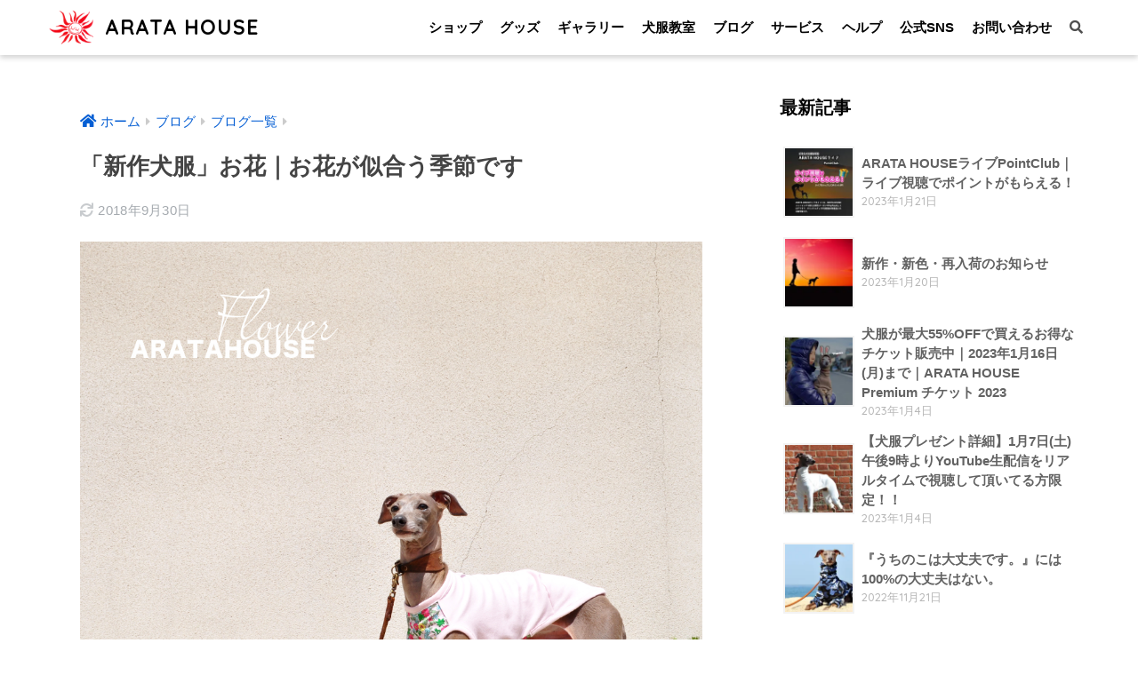

--- FILE ---
content_type: text/html; charset=UTF-8
request_url: https://aratahouse.com/18007/dog-clothes-flowers.html
body_size: 54330
content:
<!doctype html><html lang="ja"><head><meta charset="utf-8"><meta http-equiv="X-UA-Compatible" content="IE=edge"><meta name="HandheldFriendly" content="True"><meta name="MobileOptimized" content="320"><meta name="viewport" content="width=device-width, initial-scale=1, viewport-fit=cover"/><meta name="msapplication-TileColor" content="#065fd4"><meta name="theme-color" content="#065fd4"><link rel="pingback" href="https://aratahouse.com/wp/xmlrpc.php"><link media="all" href="https://aratahouse.com/wp/wp-content/cache/autoptimize/css/autoptimize_bc1d3d20b3e7b96633617f6319dfa4a3.css" rel="stylesheet"><title>「新作犬服」お花｜お花が似合う季節です | ARATA HOUSE</title><meta name='robots' content='max-image-preview:large' /><link rel='dns-prefetch' href='//ajax.googleapis.com' /><link rel='dns-prefetch' href='//fonts.googleapis.com' /><link rel='dns-prefetch' href='//use.fontawesome.com' /><link rel='dns-prefetch' href='//s.w.org' /><link rel='dns-prefetch' href='//v0.wordpress.com' /><link rel='dns-prefetch' href='//jetpack.wordpress.com' /><link rel='dns-prefetch' href='//s0.wp.com' /><link rel='dns-prefetch' href='//public-api.wordpress.com' /><link rel='dns-prefetch' href='//0.gravatar.com' /><link rel='dns-prefetch' href='//1.gravatar.com' /><link rel='dns-prefetch' href='//2.gravatar.com' /><link rel='dns-prefetch' href='//i0.wp.com' /><link rel='dns-prefetch' href='//c0.wp.com' /><link rel="alternate" type="application/rss+xml" title="ARATA HOUSE &raquo; フィード" href="https://aratahouse.com/feed" /><link rel="alternate" type="application/rss+xml" title="ARATA HOUSE &raquo; コメントフィード" href="https://aratahouse.com/comments/feed" /> <script type="text/javascript">window._wpemojiSettings = {"baseUrl":"https:\/\/s.w.org\/images\/core\/emoji\/13.1.0\/72x72\/","ext":".png","svgUrl":"https:\/\/s.w.org\/images\/core\/emoji\/13.1.0\/svg\/","svgExt":".svg","source":{"concatemoji":"https:\/\/aratahouse.com\/wp\/wp-includes\/js\/wp-emoji-release.min.js?ver=5.9.12"}};
/*! This file is auto-generated */
!function(e,a,t){var n,r,o,i=a.createElement("canvas"),p=i.getContext&&i.getContext("2d");function s(e,t){var a=String.fromCharCode;p.clearRect(0,0,i.width,i.height),p.fillText(a.apply(this,e),0,0);e=i.toDataURL();return p.clearRect(0,0,i.width,i.height),p.fillText(a.apply(this,t),0,0),e===i.toDataURL()}function c(e){var t=a.createElement("script");t.src=e,t.defer=t.type="text/javascript",a.getElementsByTagName("head")[0].appendChild(t)}for(o=Array("flag","emoji"),t.supports={everything:!0,everythingExceptFlag:!0},r=0;r<o.length;r++)t.supports[o[r]]=function(e){if(!p||!p.fillText)return!1;switch(p.textBaseline="top",p.font="600 32px Arial",e){case"flag":return s([127987,65039,8205,9895,65039],[127987,65039,8203,9895,65039])?!1:!s([55356,56826,55356,56819],[55356,56826,8203,55356,56819])&&!s([55356,57332,56128,56423,56128,56418,56128,56421,56128,56430,56128,56423,56128,56447],[55356,57332,8203,56128,56423,8203,56128,56418,8203,56128,56421,8203,56128,56430,8203,56128,56423,8203,56128,56447]);case"emoji":return!s([10084,65039,8205,55357,56613],[10084,65039,8203,55357,56613])}return!1}(o[r]),t.supports.everything=t.supports.everything&&t.supports[o[r]],"flag"!==o[r]&&(t.supports.everythingExceptFlag=t.supports.everythingExceptFlag&&t.supports[o[r]]);t.supports.everythingExceptFlag=t.supports.everythingExceptFlag&&!t.supports.flag,t.DOMReady=!1,t.readyCallback=function(){t.DOMReady=!0},t.supports.everything||(n=function(){t.readyCallback()},a.addEventListener?(a.addEventListener("DOMContentLoaded",n,!1),e.addEventListener("load",n,!1)):(e.attachEvent("onload",n),a.attachEvent("onreadystatechange",function(){"complete"===a.readyState&&t.readyCallback()})),(n=t.source||{}).concatemoji?c(n.concatemoji):n.wpemoji&&n.twemoji&&(c(n.twemoji),c(n.wpemoji)))}(window,document,window._wpemojiSettings);</script> <link rel='stylesheet' id='sng-googlefonts-css'  href='https://fonts.googleapis.com/css?family=Quicksand%3A500%2C700&#038;display=swap' type='text/css' media='all' /><link rel='stylesheet' id='sng-fontawesome-css'  href='https://use.fontawesome.com/releases/v5.11.2/css/all.css' type='text/css' media='all' /><link rel='stylesheet' id='pz-linkcard-css-css'  href='//aratahouse.com/wp/wp-content/uploads/pz-linkcard/style/style.min.css' type='text/css' media='all' /><link rel='stylesheet' id='dashicons-css'  href='https://aratahouse.com/wp/wp-includes/css/dashicons.min.css?ver=5.9.12' type='text/css' media='all' /> <script type='text/javascript' src='https://ajax.googleapis.com/ajax/libs/jquery/3.5.1/jquery.min.js' id='jquery-js'></script> <link rel="https://api.w.org/" href="https://aratahouse.com/wp-json/" /><link rel="alternate" type="application/json" href="https://aratahouse.com/wp-json/wp/v2/posts/18007" /><link rel="EditURI" type="application/rsd+xml" title="RSD" href="https://aratahouse.com/wp/xmlrpc.php?rsd" /><link rel="canonical" href="https://aratahouse.com/18007/dog-clothes-flowers.html" /><link rel='shortlink' href='https://wp.me/p43syq-4Gr' /><link rel="alternate" type="application/json+oembed" href="https://aratahouse.com/wp-json/oembed/1.0/embed?url=https%3A%2F%2Faratahouse.com%2F18007%2Fdog-clothes-flowers.html" /><link rel="alternate" type="text/xml+oembed" href="https://aratahouse.com/wp-json/oembed/1.0/embed?url=https%3A%2F%2Faratahouse.com%2F18007%2Fdog-clothes-flowers.html&#038;format=xml" /><meta property="og:title" content="「新作犬服」お花｜お花が似合う季節です" /><meta property="og:description" content="&nbsp; &nbsp; &nbsp; Ｔシャツ感覚で気楽に着れるお洋服です。我が家ではBuono!とお出かけをする時は、急な気候の変化や、体調の変化に備えて2着以上のお洋服を持っていくようにしています。暖かくなったと ... " /><meta property="og:type" content="article" /><meta property="og:url" content="https://aratahouse.com/18007/dog-clothes-flowers.html" /><meta property="og:image" content="https://i0.wp.com/aratahouse.com/wp/wp-content/uploads/2018/04/ah0166-m2.jpg?fit=1000%2C1000&#038;ssl=1" /><meta name="thumbnail" content="https://i0.wp.com/aratahouse.com/wp/wp-content/uploads/2018/04/ah0166-m2.jpg?fit=1000%2C1000&#038;ssl=1" /><meta property="og:site_name" content="ARATA HOUSE" /><meta name="twitter:card" content="summary_large_image" />  <script data-ad-client="ca-pub-5333736302810085" async src="https://pagead2.googlesyndication.com/pagead/js/adsbygoogle.js"></script> <script async src="https://www.googletagmanager.com/gtag/js?id=UA-45567407-1"></script> <script>window.dataLayer = window.dataLayer || [];
  function gtag(){dataLayer.push(arguments);}
  gtag('js', new Date());
  gtag('config', 'UA-45567407-1');</script> <script>document.documentElement.classList.add(
					'jetpack-lazy-images-js-enabled'
				);</script> <link rel="icon" href="https://i0.wp.com/aratahouse.com/wp/wp-content/uploads/2018/10/cropped-dc041afbf7abde49839cc23713368a98-1.png?fit=32%2C32&#038;ssl=1" sizes="32x32" /><link rel="icon" href="https://i0.wp.com/aratahouse.com/wp/wp-content/uploads/2018/10/cropped-dc041afbf7abde49839cc23713368a98-1.png?fit=192%2C192&#038;ssl=1" sizes="192x192" /><link rel="apple-touch-icon" href="https://i0.wp.com/aratahouse.com/wp/wp-content/uploads/2018/10/cropped-dc041afbf7abde49839cc23713368a98-1.png?fit=180%2C180&#038;ssl=1" /><meta name="msapplication-TileImage" content="https://i0.wp.com/aratahouse.com/wp/wp-content/uploads/2018/10/cropped-dc041afbf7abde49839cc23713368a98-1.png?fit=270%2C270&#038;ssl=1" /></head><body class="post-template-default single single-post postid-18007 single-format-standard custom-background fa5"> <svg xmlns="http://www.w3.org/2000/svg" viewBox="0 0 0 0" width="0" height="0" focusable="false" role="none" style="visibility: hidden; position: absolute; left: -9999px; overflow: hidden;" ><defs><filter id="wp-duotone-dark-grayscale"><feColorMatrix color-interpolation-filters="sRGB" type="matrix" values=" .299 .587 .114 0 0 .299 .587 .114 0 0 .299 .587 .114 0 0 .299 .587 .114 0 0 " /><feComponentTransfer color-interpolation-filters="sRGB" ><feFuncR type="table" tableValues="0 0.498039215686" /><feFuncG type="table" tableValues="0 0.498039215686" /><feFuncB type="table" tableValues="0 0.498039215686" /><feFuncA type="table" tableValues="1 1" /></feComponentTransfer><feComposite in2="SourceGraphic" operator="in" /></filter></defs></svg><svg xmlns="http://www.w3.org/2000/svg" viewBox="0 0 0 0" width="0" height="0" focusable="false" role="none" style="visibility: hidden; position: absolute; left: -9999px; overflow: hidden;" ><defs><filter id="wp-duotone-grayscale"><feColorMatrix color-interpolation-filters="sRGB" type="matrix" values=" .299 .587 .114 0 0 .299 .587 .114 0 0 .299 .587 .114 0 0 .299 .587 .114 0 0 " /><feComponentTransfer color-interpolation-filters="sRGB" ><feFuncR type="table" tableValues="0 1" /><feFuncG type="table" tableValues="0 1" /><feFuncB type="table" tableValues="0 1" /><feFuncA type="table" tableValues="1 1" /></feComponentTransfer><feComposite in2="SourceGraphic" operator="in" /></filter></defs></svg><svg xmlns="http://www.w3.org/2000/svg" viewBox="0 0 0 0" width="0" height="0" focusable="false" role="none" style="visibility: hidden; position: absolute; left: -9999px; overflow: hidden;" ><defs><filter id="wp-duotone-purple-yellow"><feColorMatrix color-interpolation-filters="sRGB" type="matrix" values=" .299 .587 .114 0 0 .299 .587 .114 0 0 .299 .587 .114 0 0 .299 .587 .114 0 0 " /><feComponentTransfer color-interpolation-filters="sRGB" ><feFuncR type="table" tableValues="0.549019607843 0.988235294118" /><feFuncG type="table" tableValues="0 1" /><feFuncB type="table" tableValues="0.717647058824 0.254901960784" /><feFuncA type="table" tableValues="1 1" /></feComponentTransfer><feComposite in2="SourceGraphic" operator="in" /></filter></defs></svg><svg xmlns="http://www.w3.org/2000/svg" viewBox="0 0 0 0" width="0" height="0" focusable="false" role="none" style="visibility: hidden; position: absolute; left: -9999px; overflow: hidden;" ><defs><filter id="wp-duotone-blue-red"><feColorMatrix color-interpolation-filters="sRGB" type="matrix" values=" .299 .587 .114 0 0 .299 .587 .114 0 0 .299 .587 .114 0 0 .299 .587 .114 0 0 " /><feComponentTransfer color-interpolation-filters="sRGB" ><feFuncR type="table" tableValues="0 1" /><feFuncG type="table" tableValues="0 0.278431372549" /><feFuncB type="table" tableValues="0.592156862745 0.278431372549" /><feFuncA type="table" tableValues="1 1" /></feComponentTransfer><feComposite in2="SourceGraphic" operator="in" /></filter></defs></svg><svg xmlns="http://www.w3.org/2000/svg" viewBox="0 0 0 0" width="0" height="0" focusable="false" role="none" style="visibility: hidden; position: absolute; left: -9999px; overflow: hidden;" ><defs><filter id="wp-duotone-midnight"><feColorMatrix color-interpolation-filters="sRGB" type="matrix" values=" .299 .587 .114 0 0 .299 .587 .114 0 0 .299 .587 .114 0 0 .299 .587 .114 0 0 " /><feComponentTransfer color-interpolation-filters="sRGB" ><feFuncR type="table" tableValues="0 0" /><feFuncG type="table" tableValues="0 0.647058823529" /><feFuncB type="table" tableValues="0 1" /><feFuncA type="table" tableValues="1 1" /></feComponentTransfer><feComposite in2="SourceGraphic" operator="in" /></filter></defs></svg><svg xmlns="http://www.w3.org/2000/svg" viewBox="0 0 0 0" width="0" height="0" focusable="false" role="none" style="visibility: hidden; position: absolute; left: -9999px; overflow: hidden;" ><defs><filter id="wp-duotone-magenta-yellow"><feColorMatrix color-interpolation-filters="sRGB" type="matrix" values=" .299 .587 .114 0 0 .299 .587 .114 0 0 .299 .587 .114 0 0 .299 .587 .114 0 0 " /><feComponentTransfer color-interpolation-filters="sRGB" ><feFuncR type="table" tableValues="0.780392156863 1" /><feFuncG type="table" tableValues="0 0.949019607843" /><feFuncB type="table" tableValues="0.352941176471 0.470588235294" /><feFuncA type="table" tableValues="1 1" /></feComponentTransfer><feComposite in2="SourceGraphic" operator="in" /></filter></defs></svg><svg xmlns="http://www.w3.org/2000/svg" viewBox="0 0 0 0" width="0" height="0" focusable="false" role="none" style="visibility: hidden; position: absolute; left: -9999px; overflow: hidden;" ><defs><filter id="wp-duotone-purple-green"><feColorMatrix color-interpolation-filters="sRGB" type="matrix" values=" .299 .587 .114 0 0 .299 .587 .114 0 0 .299 .587 .114 0 0 .299 .587 .114 0 0 " /><feComponentTransfer color-interpolation-filters="sRGB" ><feFuncR type="table" tableValues="0.650980392157 0.403921568627" /><feFuncG type="table" tableValues="0 1" /><feFuncB type="table" tableValues="0.447058823529 0.4" /><feFuncA type="table" tableValues="1 1" /></feComponentTransfer><feComposite in2="SourceGraphic" operator="in" /></filter></defs></svg><svg xmlns="http://www.w3.org/2000/svg" viewBox="0 0 0 0" width="0" height="0" focusable="false" role="none" style="visibility: hidden; position: absolute; left: -9999px; overflow: hidden;" ><defs><filter id="wp-duotone-blue-orange"><feColorMatrix color-interpolation-filters="sRGB" type="matrix" values=" .299 .587 .114 0 0 .299 .587 .114 0 0 .299 .587 .114 0 0 .299 .587 .114 0 0 " /><feComponentTransfer color-interpolation-filters="sRGB" ><feFuncR type="table" tableValues="0.0980392156863 1" /><feFuncG type="table" tableValues="0 0.662745098039" /><feFuncB type="table" tableValues="0.847058823529 0.419607843137" /><feFuncA type="table" tableValues="1 1" /></feComponentTransfer><feComposite in2="SourceGraphic" operator="in" /></filter></defs></svg> <script type="text/javascript" id="bbp-swap-no-js-body-class">document.body.className = document.body.className.replace( 'bbp-no-js', 'bbp-js' );</script> <div id="container"><header class="header"><div id="inner-header" class="wrap cf"><div id="logo" class="header-logo h1 dfont"> <a href="https://aratahouse.com" class="header-logo__link"> <img src="https://aratahouse.com/wp/wp-content/uploads/2018/10/dc041afbf7abde49839cc23713368a98.png" alt="ARATA HOUSE" width="512" height="512" class="header-logo__img"> ARATA HOUSE </a></div><div class="header-search"> <input type="checkbox" class="header-search__input" id="header-search-input" onclick="document.querySelector('.header-search__modal .searchform__input').focus()"> <label class="header-search__close" for="header-search-input"></label><div class="header-search__modal"><form role="search" method="get" class="searchform" action="https://aratahouse.com/"><div> <input type="search" class="searchform__input" name="s" value="" placeholder="検索" /> <button type="submit" class="searchform__submit" aria-label="検索"><i class="fas fa-search" aria-hidden="true"></i></button></div></form></div></div><nav class="desktop-nav clearfix"><ul id="menu-%e3%83%a1%e3%82%a4%e3%83%b3%e3%83%a1%e3%83%8b%e3%83%a5%e3%83%bc" class="menu"><li id="menu-item-19847" class="menu-item menu-item-type-custom menu-item-object-custom menu-item-19847"><a href="http://shopping.aratahouse.com/">ショップ</a></li><li id="menu-item-41145" class="menu-item menu-item-type-custom menu-item-object-custom menu-item-41145"><a target="_blank" rel="noopener" href="https://suzuri.jp/aratahouse">グッズ</a></li><li id="menu-item-32882" class="menu-item menu-item-type-post_type menu-item-object-page menu-item-32882"><a href="https://aratahouse.com/dog-gallery">ギャラリー</a></li><li id="menu-item-29736" class="menu-item menu-item-type-post_type menu-item-object-page menu-item-29736"><a href="https://aratahouse.com/dog-clothes-handmade-classroom-how-to-make-dog-clothes-aratahouse-sewing-machine">犬服教室</a></li><li id="menu-item-23354" class="menu-item menu-item-type-taxonomy menu-item-object-category current-post-ancestor menu-item-23354"><a href="https://aratahouse.com/category/blog">ブログ</a></li><li id="menu-item-23794" class="menu-item menu-item-type-post_type menu-item-object-page menu-item-23794"><a href="https://aratahouse.com/job-request">サービス</a></li><li id="menu-item-23248" class="menu-item menu-item-type-post_type menu-item-object-post menu-item-23248"><a href="https://aratahouse.com/5600/inufuku-guide.html">ヘルプ</a></li><li id="menu-item-40249" class="menu-item menu-item-type-post_type menu-item-object-page menu-item-40249"><a href="https://aratahouse.com/aratahouse-official-sns">公式SNS</a></li><li id="menu-item-34855" class="menu-item menu-item-type-post_type menu-item-object-post menu-item-34855"><a href="https://aratahouse.com/17198/contact-qa.html">お問い合わせ</a></li><li id="menu-item-23557" class="menu-item menu-item-type-custom menu-item-object-custom menu-item-23557"><a href="#sng_search"><label for="header-search-input"><i class="fa fa-search"></i></label></a></li></ul></nav></div></header><div id="content"><div id="inner-content" class="wrap cf"><main id="main" class="m-all t-2of3 d-5of7 cf"><article id="entry" class="cf post-18007 post type-post status-publish format-standard has-post-thumbnail category-blog-list tag-1128 tag-21 tag-24 tag-159 tag-208 tag-t tag-216 tag-409 tag-487 tag-562 tag-576 tag-581 tag-635 tag-640 tag-654 tag-667 tag-aratahouse tag-736 tag-dog-2 tag-871 tag-901 tag-974 tag-980 tag-1053 tag-1080 tag-1104 tag-1116 tag-1194 tag-1238 tag-1239 tag-1285 tag-1297 tag-1305"><header class="article-header entry-header"><nav id="breadcrumb" class="breadcrumb"><ul itemscope itemtype="http://schema.org/BreadcrumbList"><li itemprop="itemListElement" itemscope itemtype="http://schema.org/ListItem"><a href="https://aratahouse.com" itemprop="item"><span itemprop="name">ホーム</span></a><meta itemprop="position" content="1" /></li><li itemprop="itemListElement" itemscope itemtype="http://schema.org/ListItem"><a href="https://aratahouse.com/category/blog" itemprop="item"><span itemprop="name">ブログ</span></a><meta itemprop="position" content="2" /></li><li itemprop="itemListElement" itemscope itemtype="http://schema.org/ListItem"><a href="https://aratahouse.com/category/blog/blog-list" itemprop="item"><span itemprop="name">ブログ一覧</span></a><meta itemprop="position" content="3" /></li></ul></nav><h1 class="entry-title single-title">「新作犬服」お花｜お花が似合う季節です</h1><div class="entry-meta vcard"> <time class="updated entry-time" datetime="2018-09-30T16:44:43+09:00">2018年9月30日</time></div></header><section class="entry-content cf"><p><img class="lazy alignnone size-full wp-image-18011" data-src="https://aratahouse.com/wp/wp-content/uploads/2018/04/ah0166-m2.jpg" alt="「新作犬服」お花｜お花が似合う季節です" width="1000" height="1000" /><noscript><img class="alignnone size-full wp-image-18011 jetpack-lazy-image" src="https://i0.wp.com/aratahouse.com/wp/wp-content/uploads/2018/04/ah0166-m2.jpg?resize=1000%2C1000&#038;ssl=1" alt="「新作犬服」お花｜お花が似合う季節です" width="1000" height="1000" data-recalc-dims="1" data-lazy-src="https://i0.wp.com/aratahouse.com/wp/wp-content/uploads/2018/04/ah0166-m2.jpg?resize=1000%2C1000&amp;is-pending-load=1#038;ssl=1" srcset="[data-uri]"><noscript><img data-lazy-fallback="1" class="alignnone size-full wp-image-18011" src="https://i0.wp.com/aratahouse.com/wp/wp-content/uploads/2018/04/ah0166-m2.jpg?resize=1000%2C1000&#038;ssl=1" alt="「新作犬服」お花｜お花が似合う季節です" width="1000" height="1000" data-recalc-dims="1"  /></noscript></noscript></p><p>&nbsp;</p><p>&nbsp;</p><p>&nbsp;</p><p>Ｔシャツ感覚で気楽に着れるお洋服です。我が家ではBuono!とお出かけをする時は、急な気候の変化や、体調の変化に備えて2着以上のお洋服を持っていくようにしています。暖かくなったと思ったら出先で急に寒くなる事もよくあります。愛犬は声に出して不調を伝えてくれないのでちょっとした備えが大切です。</p><p>&nbsp;</p><p>&nbsp;</p><p>&nbsp;</p><p>お洋服は寒さ暑さだけではなく、害虫（蜂、蚊、ムカデ、蛇、毛虫）からも愛犬を守ってくれます。今の季節は虫たちも活発になります。特に蜂には注意が必要です、毎年多くの愛犬が蜂に刺されて病院に行くことになっています。<a href="https://www.google.co.jp/search?q=%E7%8A%AC+%E8%9C%82+%E5%88%BA%E3%81%95%E3%82%8C&amp;source=lnms&amp;sa=X&amp;ved=0ahUKEwjavr6mqJ3aAhUGjLwKHc4rA68Q_AUICSgA&amp;biw=1320&amp;bih=930&amp;dpr=1" target="_blank">（蜂に刺された関連記事）</a><a href="https://www.google.co.jp/search?biw=1320&amp;bih=930&amp;tbm=isch&amp;sa=1&amp;ei=QQnDWoS0Asec8QWJzZD4DQ&amp;q=%E7%8A%AC+%E8%9C%82+%E5%88%BA%E3%81%95%E3%82%8C&amp;oq=%E7%8A%AC+%E8%9C%82%E3%80%80%E3%81%95&amp;gs_l=psy-ab.1.0.0i4k1.11841.12355.0.13176.3.3.0.0.0.0.112.213.0j2.2.0....0...1c.1j4.64.psy-ab..1.2.212...0j0i30k1j0i24k1.0.8_j3z_O16YQ" target="_blank">（蜂に刺された画像）</a>裸族は確かに気持ち良いし、犬本来の姿なのでカッコイイですが昔と違って愛犬も家族と同じように室内で過ごす事がほとんどなので抵抗力も落ちています。ちょっとした事で防げる病気や怪我は防ぎましょう。</p><p>&nbsp;</p><p>&nbsp;</p><p>&nbsp;</p><p><img loading="lazy" class="lazy alignnone size-full wp-image-18010" data-src="https://aratahouse.com/wp/wp-content/uploads/2018/04/ah0166-01.jpg" alt="「新作犬服」お花｜お花が似合う季節です" width="1000" height="1000" /><noscript><img class="alignnone size-full wp-image-18010 jetpack-lazy-image" src="https://i0.wp.com/aratahouse.com/wp/wp-content/uploads/2018/04/ah0166-01.jpg?resize=1000%2C1000&#038;ssl=1" alt="「新作犬服」お花｜お花が似合う季節です" width="1000" height="1000" data-recalc-dims="1" data-lazy-src="https://i0.wp.com/aratahouse.com/wp/wp-content/uploads/2018/04/ah0166-01.jpg?resize=1000%2C1000&amp;is-pending-load=1#038;ssl=1" srcset="[data-uri]"><noscript><img data-lazy-fallback="1" loading="lazy" class="alignnone size-full wp-image-18010" src="https://i0.wp.com/aratahouse.com/wp/wp-content/uploads/2018/04/ah0166-01.jpg?resize=1000%2C1000&#038;ssl=1" alt="「新作犬服」お花｜お花が似合う季節です" width="1000" height="1000" data-recalc-dims="1"  /></noscript></noscript></p><p>&nbsp;</p><p>&nbsp;</p><p>&nbsp;</p><p><img loading="lazy" class="lazy alignnone size-full wp-image-18012" data-src="https://aratahouse.com/wp/wp-content/uploads/2018/04/ah0166-c01-1.jpg" alt="「新作犬服」お花｜お花が似合う季節です" width="1000" height="1000" /><noscript><img class="alignnone size-full wp-image-18012 jetpack-lazy-image" src="https://i0.wp.com/aratahouse.com/wp/wp-content/uploads/2018/04/ah0166-c01-1.jpg?resize=1000%2C1000&#038;ssl=1" alt="「新作犬服」お花｜お花が似合う季節です" width="1000" height="1000" data-recalc-dims="1" data-lazy-src="https://i0.wp.com/aratahouse.com/wp/wp-content/uploads/2018/04/ah0166-c01-1.jpg?resize=1000%2C1000&amp;is-pending-load=1#038;ssl=1" srcset="[data-uri]"><noscript><img data-lazy-fallback="1" loading="lazy" class="alignnone size-full wp-image-18012" src="https://i0.wp.com/aratahouse.com/wp/wp-content/uploads/2018/04/ah0166-c01-1.jpg?resize=1000%2C1000&#038;ssl=1" alt="「新作犬服」お花｜お花が似合う季節です" width="1000" height="1000" data-recalc-dims="1"  /></noscript></noscript></p><p>&nbsp;</p><p>&nbsp;</p><p>&nbsp;</p><p><img loading="lazy" class="lazy alignnone size-full wp-image-18008" data-src="https://aratahouse.com/wp/wp-content/uploads/2018/04/ah0166-c02.jpg" alt="「新作犬服」お花｜お花が似合う季節です" width="1000" height="1000" /><noscript><img class="alignnone size-full wp-image-18008 jetpack-lazy-image" src="https://i0.wp.com/aratahouse.com/wp/wp-content/uploads/2018/04/ah0166-c02.jpg?resize=1000%2C1000&#038;ssl=1" alt="「新作犬服」お花｜お花が似合う季節です" width="1000" height="1000" data-recalc-dims="1" data-lazy-src="https://i0.wp.com/aratahouse.com/wp/wp-content/uploads/2018/04/ah0166-c02.jpg?resize=1000%2C1000&amp;is-pending-load=1#038;ssl=1" srcset="[data-uri]"><noscript><img data-lazy-fallback="1" loading="lazy" class="alignnone size-full wp-image-18008" src="https://i0.wp.com/aratahouse.com/wp/wp-content/uploads/2018/04/ah0166-c02.jpg?resize=1000%2C1000&#038;ssl=1" alt="「新作犬服」お花｜お花が似合う季節です" width="1000" height="1000" data-recalc-dims="1"  /></noscript></noscript></p><p>&nbsp;</p><p>&nbsp;</p><p>&nbsp;</p><p>犬服｜お花｜選べる４タイプ</p><p>&nbsp;</p><p>&nbsp;</p><p>&nbsp;</p><p>「お花」は、カラフルな小さなお花をプリントした綿100%の生地を前身頃に使用したお洋服です。背見頃には柔らかなスムースニット（淡いピンク）を使用していますのでいつもの暮らしの中で気楽に着ていただけます。</p><p>&nbsp;</p><p>&nbsp;</p><p>&nbsp;</p><p style="text-align: center;"><a class="buy1" href="http://shopping.aratahouse.com/shopdetail/000000000171/">購入ページ</a></p><p>&nbsp;</p><p>&nbsp;</p><p>&nbsp;</p><p>&nbsp;</p><h2>犬服、犬<span class="wp_keywordlink"><a title="寝袋" href="http://shopping.aratahouse.com/shopbrand/004/X/">寝袋</a></span>の発送日に関してのお知らせ</h2><p>&nbsp;</p><p>&nbsp;</p><p>&nbsp;</p><p>通常は<strong>ご入金後の製作開始</strong>となっております。<strong>商品発送までご入金を頂いてから45営業日</strong>ほどお時間を頂いております。<strong>実際の日数ですと約60日後の発送</strong>となります。製作状況によって7営業日ほど発送予定日が遅くなる可能性もございます。<strong>営業日は、土曜日・日曜日・祝日・年末年始休業日を除く平日</strong>となっております。</p><p>&nbsp;</p><p>&nbsp;</p><p>&nbsp;</p><p>→<a href="https://aratahouse.com/5600/inufuku-guide.html">初めてご利用されるお客様へ </a></p><p>&nbsp;</p><p>→ <a href="https://aratahouse.com/16602/september-october-dog-clothes.html">9月、10月の犬服を更新しました。初めてお洋服をご依頼いただく方に読んで欲しいこと。</a></p><p>&nbsp;</p><p>&nbsp;</p><p>&nbsp;</p><p>&nbsp;</p><div class="linkcard"><div class="lkc-internal-wrap"><div class="lkc-card"><div class="lkc-content"><a class="lkc-link no_icon" href="https://aratahouse.com/5118/itagure-dog-clothes-reason.html"><figure class="lkc-thumbnail"><img class="lkc-thumbnail-img jetpack-lazy-image" src="//i0.wp.com/aratahouse.com/wp/wp-content/uploads/2014/06/10262082_799761790057419_5116467121302863313_n.jpg?resize=200%2C200&amp;ssl=1" width="100px" height="120px" alt data-lazy-src="//i0.wp.com/aratahouse.com/wp/wp-content/uploads/2014/06/10262082_799761790057419_5116467121302863313_n.jpg?resize=200%2C200&amp;ssl=1&amp;is-pending-load=1" srcset="[data-uri]"><noscript><img data-lazy-fallback="1" class="lkc-thumbnail-img" src="//i0.wp.com/aratahouse.com/wp/wp-content/uploads/2014/06/10262082_799761790057419_5116467121302863313_n.jpg?resize=200%2C200&ssl=1" width="100px" height="120px" alt=""  /></noscript></figure><div class="lkc-title">犬に服が必要な10の理由｜年齢や季節に適したイタグレ服の選び方</div></a></div><div class="lkc-info"><a class="lkc-link no_icon" href="https://aratahouse.com/5118/itagure-dog-clothes-reason.html"><div class="lkc-favicon"><img src="https://www.google.com/s2/favicons?domain=aratahouse.com" alt width="16" height="16" data-lazy-src="https://www.google.com/s2/favicons?domain=aratahouse.com&amp;is-pending-load=1" srcset="[data-uri]" class=" jetpack-lazy-image"><noscript><img data-lazy-fallback="1" src="https://www.google.com/s2/favicons?domain=aratahouse.com" alt="" width="16" height="16"  /></noscript></div><div class="lkc-domain">ARATA HOUSE</div></a></div><div class="clear"></div></div></div></div><p>&nbsp;</p><p>&nbsp;</p><p>&nbsp;</p><p>色々な理由で私たちが製作する犬服はいろいろな事を選べるようにしています。</p><div class="linkcard"></div><p>&nbsp;</p><p>&nbsp;</p><ul><li><a href="http://shopping.aratahouse.com/">「aratahouse.com」</a>の<span class="wp_keywordlink"><a title="犬服" href="http://shopping.aratahouse.com/shopbrand/ct1/">犬服</a></span>はタイプをショート、ハーフ、スタンダード、ロンパースから選べますので、愛犬の体型や体調、気候に合わせてお洋服選びを楽しんで下さい。サイズの調整は、±3cmまで無料で行っております。</li><li>袖の長さ、ネック長さ、裏地のありなし、リード穴などのデザインを愛犬の個性や気候に合わせて自由に選ぶ事ができます。</li><li>ご注文はWEBで<a href="https://www.google.co.jp/search?q=%E3%82%A2%E3%83%A9%E3%82%BF%E3%83%8F%E3%82%A6%E3%82%B9&amp;oq=%E3%82%A2%E3%83%A9%E3%82%BF%E3%83%8F%E3%82%A6%E3%82%B9&amp;aqs=chrome..69i57j69i65l3j0l2.12221j0j7&amp;sourceid=chrome&amp;ie=UTF-8" target="_blank">「アラタハウス」</a>と検索していただくか<a href="http://shopping.aratahouse.com/" target="_blank">「aratahouse.com」</a>にアクセスして<span class="wp_keywordlink"><a title="ショップ" href="http://shopping.aratahouse.com/">ショップ</a></span>よりお願いします。サイズ、デザインなどのご質問は<a href="https://aratahouse.com/8577/aratahouse-line.html">「LINE @aratahouse」</a>よりお願いします。</li><li><a href="https://aratahouse.com/9942/measuring-ticket.html">皆さんの愛犬を「採寸」して「オーダーメイドの服」を製作するにあたってのお願い</a></li></ul><p>&nbsp;</p><p>&nbsp;</p><p>&nbsp;</p></section><div id="entry-footer-wrapper"></div><div id="comments"></div><script type="application/ld+json">{"@context":"http://schema.org","@type":"Article","mainEntityOfPage":"https://aratahouse.com/18007/dog-clothes-flowers.html","headline":"「新作犬服」お花｜お花が似合う季節です","image":{"@type":"ImageObject","url":"https://i0.wp.com/aratahouse.com/wp/wp-content/uploads/2018/04/ah0166-m2.jpg?fit=1000%2C1000&ssl=1","width":1000,"height":1000},"datePublished":"2018-04-03T14:02:03+0900","dateModified":"2018-09-30T16:44:43+0900","author":{"@type":"Person","name":"ARATA HOUSE","url":"http://aratahouse.com/"},"publisher":{"@type":"Organization","name":"ARATA HOUSE","logo":{"@type":"ImageObject","url":"http://aratahouse.com/wp/wp-content/uploads/2018/10/dc041afbf7abde49839cc23713368a98.png"}},"description":"&nbsp; &nbsp; &nbsp; Ｔシャツ感覚で気楽に着れるお洋服です。我が家ではBuono!とお出かけをする時は、急な気候の変化や、体調の変化に備えて2着以上のお洋服を持っていくようにしています。暖かくなったと ... "}</script> </article></main><div id="sidebar1" class="sidebar m-all t-1of3 d-2of7 last-col cf" role="complementary"><aside class="insidesp"><div id="notfix" class="normal-sidebar"><div id="recent-posts-3" class="widget widget_recent_entries"><h4 class="widgettitle dfont has-fa-before">最新記事</h4><ul class="my-widget"><li> <a href="https://aratahouse.com/39927/arata-house-live-pointclub.html"><figure class="my-widget__img"> <img width="160" height="160" src="https://i0.wp.com/aratahouse.com/wp/wp-content/uploads/2023/01/362967e84f44a5e524c5e7b5d72c9621.jpg?resize=160%2C160&#038;ssl=1" alt="ARATA HOUSEライブPointClub｜ライブ視聴でポイントがもらえる！" loading="lazy"></figure><div class="my-widget__text">ARATA HOUSEライブPointClub｜ライブ視聴でポイントがもらえる！ <span class="post-date dfont">2023年1月21日</span></div> </a></li><li> <a href="https://aratahouse.com/39842/notice-of-new-arrivals-new-colors-and-restocking.html"><figure class="my-widget__img"> <img width="160" height="160" src="https://i0.wp.com/aratahouse.com/wp/wp-content/uploads/2023/01/274093929_251345917155396_3170030060114127059_n.jpg?resize=160%2C160&#038;ssl=1" alt="新作・新色・再入荷のお知らせ" loading="lazy"></figure><div class="my-widget__text">新作・新色・再入荷のお知らせ <span class="post-date dfont">2023年1月20日</span></div> </a></li><li> <a href="https://aratahouse.com/39429/arata-house-premium-ticket-2023.html"><figure class="my-widget__img"> <img width="160" height="160" src="https://i0.wp.com/aratahouse.com/wp/wp-content/uploads/2023/01/ARATA-HOUSE-Thanks-Ticket-2023-2.jpg?resize=160%2C160&#038;ssl=1" alt="犬服が最大55%OFFで買えるお得なチケット販売中｜2023年1月16日(月)まで｜ARATA HOUSE Premium チケット 2023" loading="lazy"></figure><div class="my-widget__text">犬服が最大55%OFFで買えるお得なチケット販売中｜2023年1月16日(月)まで｜ARATA HOUSE Premium チケット 2023 <span class="post-date dfont">2023年1月4日</span></div> </a></li><li> <a href="https://aratahouse.com/39408/dog-clothes-gift-details.html"><figure class="my-widget__img"> <img width="160" height="160" src="https://i0.wp.com/aratahouse.com/wp/wp-content/uploads/2019/11/ah0204-03.jpg?resize=160%2C160&#038;ssl=1" alt="【犬服プレゼント詳細】1月7日(土)午後9時よりYouTube生配信をリアルタイムで視聴して頂いてる方限定！！" loading="lazy"></figure><div class="my-widget__text">【犬服プレゼント詳細】1月7日(土)午後9時よりYouTube生配信をリアルタイムで視聴して頂いてる方限定！！ <span class="post-date dfont">2023年1月4日</span></div> </a></li><li> <a href="https://aratahouse.com/37745/mine-is-fine.html"><figure class="my-widget__img"> <img width="160" height="160" src="https://i0.wp.com/aratahouse.com/wp/wp-content/uploads/2022/11/ah0101-m.jpg?resize=160%2C160&#038;ssl=1" alt="『うちのこは大丈夫です。』には100%の大丈夫はない。" loading="lazy"></figure><div class="my-widget__text">『うちのこは大丈夫です。』には100%の大丈夫はない。 <span class="post-date dfont">2022年11月21日</span></div> </a></li></ul></div><div class="widget my_popular_posts"><h4 class="widgettitle dfont has-fa-before">人気記事</h4><ul class="my-widget show_num"><li> <span class="rank dfont accent-bc">1</span> <a href="https://aratahouse.com/2343/dog-hug.html"><figure class="my-widget__img"> <img width="160" height="160" src="https://i0.wp.com/aratahouse.com/wp/wp-content/uploads/2014/02/3093ce3dd169ce911f9d74861424338f-e1538571787134.jpg?resize=160%2C160&ssl=1" alt="犬の正しい抱き方を学ぶ：小型犬・中型犬・大型犬に合った抱き方は？" loading="lazy"></figure><div class="my-widget__text"> 犬の正しい抱き方を学ぶ：小型犬・中型犬・大型犬に合った抱き方は？</div> </a></li><li> <span class="rank dfont accent-bc">2</span> <a href="https://aratahouse.com/11665/crate-cover.html"><figure class="my-widget__img"> <img width="160" height="160" src="https://i0.wp.com/aratahouse.com/wp/wp-content/uploads/2015/12/4bcf2b1cbd5d566659c2a90b28a232bd.jpg?resize=160%2C160&ssl=1" alt="【保温・保湿効果抜群！冬も快適な犬の寝床の作り方】クレートカバーの使い方｜クレートカバーの通販" loading="lazy"></figure><div class="my-widget__text"> 【保温・保湿効果抜群！冬も快適な犬の寝床の作り方】クレートカバーの使い方｜クレートカバーの通販</div> </a></li><li> <span class="rank dfont accent-bc">3</span> <a href="https://aratahouse.com/2268/itagure-weight-change-record.html"><figure class="my-widget__img"> <img width="160" height="160" src="https://i0.wp.com/aratahouse.com/wp/wp-content/uploads/2017/06/20170620-02.jpg?resize=160%2C160&ssl=1" alt="イタグレ体重推移記録｜理想的な犬の体重は骨格をみて決めよう" loading="lazy"></figure><div class="my-widget__text"> イタグレ体重推移記録｜理想的な犬の体重は骨格をみて決めよう</div> </a></li><li> <span class="rank dfont accent-bc">4</span> <a href="https://aratahouse.com/6590/blood-from-the-ear-of-itagure.html"><figure class="my-widget__img"> <img width="160" height="160" src="https://i0.wp.com/aratahouse.com/wp/wp-content/uploads/2014/10/020.jpg?resize=160%2C160&ssl=1" alt="犬耳から血が飛び散る！血管炎・寒冷凝集素症・耳介辺縁血管炎とは？" loading="lazy"></figure><div class="my-widget__text"> 犬耳から血が飛び散る！血管炎・寒冷凝集素症・耳介辺縁血管炎とは？</div> </a></li><li> <span class="rank dfont accent-bc">5</span> <a href="https://aratahouse.com/10630/awajishima-sunset-3.html"><figure class="my-widget__img"> <img width="160" height="160" src="https://i0.wp.com/aratahouse.com/wp/wp-content/uploads/2015/10/002.jpg?resize=160%2C160&ssl=1" alt="【淡路島サンセット】綺麗な夕焼けを見るなら1時間前からスタンバイしましょう" loading="lazy"></figure><div class="my-widget__text"> 【淡路島サンセット】綺麗な夕焼けを見るなら1時間前からスタンバイしましょう</div> </a></li></ul></div><div id="nav_menu-7" class="widget widget_nav_menu"><h4 class="widgettitle dfont has-fa-before">メニュー</h4><div class="menu-%e3%82%b5%e3%82%a4%e3%83%89%e3%83%90%e3%83%bc%ef%bc%9a%e3%82%ab%e3%83%86%e3%82%b4%e3%83%aa%e8%a1%a8%e7%a4%ba-container"><ul id="menu-%e3%82%b5%e3%82%a4%e3%83%89%e3%83%90%e3%83%bc%ef%bc%9a%e3%82%ab%e3%83%86%e3%82%b4%e3%83%aa%e8%a1%a8%e7%a4%ba" class="menu"><li id="menu-item-34852" class="menu-item menu-item-type-custom menu-item-object-custom menu-item-34852"><a href="https://shopping.aratahouse.com/"><i class="fa fa-chevron-right"></i> ショップ</a></li><li id="menu-item-34853" class="menu-item menu-item-type-post_type menu-item-object-page menu-item-34853"><a href="https://aratahouse.com/dog-gallery"><i class="fa fa-chevron-right"></i> ギャラリー</a></li><li id="menu-item-30680" class="menu-item menu-item-type-post_type menu-item-object-page menu-item-30680"><a href="https://aratahouse.com/dog-clothes-handmade-classroom-how-to-make-dog-clothes-aratahouse-sewing-machine"><i class="fa fa-chevron-right"></i> 犬服教室</a></li><li id="menu-item-23353" class="menu-item menu-item-type-taxonomy menu-item-object-category current-post-ancestor menu-item-23353"><a href="https://aratahouse.com/category/blog"><i class="fa fa-chevron-right"></i> ブログ</a></li><li id="menu-item-22087" class="menu-item menu-item-type-post_type menu-item-object-page menu-item-22087"><a href="https://aratahouse.com/job-request"><i class="fa fa-chevron-right"></i> サービス</a></li><li id="menu-item-34854" class="menu-item menu-item-type-post_type menu-item-object-post menu-item-34854"><a href="https://aratahouse.com/5600/inufuku-guide.html"><i class="fa fa-chevron-right"></i> ヘルプ</a></li><li id="menu-item-28813" class="menu-item menu-item-type-post_type menu-item-object-post menu-item-28813"><a href="https://aratahouse.com/17198/contact-qa.html"><i class="fa fa-chevron-right"></i> お問い合わせ</a></li></ul></div></div><div id="archives-2" class="widget widget_archive"><h4 class="widgettitle dfont has-fa-before">過去の投稿</h4> <label class="screen-reader-text" for="archives-dropdown-2">過去の投稿</label> <select id="archives-dropdown-2" name="archive-dropdown"><option value="">月を選択</option><option value='https://aratahouse.com/date/2023/01'> 2023年1月 &nbsp;(4)</option><option value='https://aratahouse.com/date/2022/11'> 2022年11月 &nbsp;(3)</option><option value='https://aratahouse.com/date/2022/10'> 2022年10月 &nbsp;(7)</option><option value='https://aratahouse.com/date/2022/03'> 2022年3月 &nbsp;(2)</option><option value='https://aratahouse.com/date/2022/02'> 2022年2月 &nbsp;(2)</option><option value='https://aratahouse.com/date/2022/01'> 2022年1月 &nbsp;(22)</option><option value='https://aratahouse.com/date/2021/11'> 2021年11月 &nbsp;(1)</option><option value='https://aratahouse.com/date/2021/10'> 2021年10月 &nbsp;(2)</option><option value='https://aratahouse.com/date/2021/09'> 2021年9月 &nbsp;(25)</option><option value='https://aratahouse.com/date/2021/08'> 2021年8月 &nbsp;(35)</option><option value='https://aratahouse.com/date/2021/03'> 2021年3月 &nbsp;(9)</option><option value='https://aratahouse.com/date/2021/02'> 2021年2月 &nbsp;(3)</option><option value='https://aratahouse.com/date/2020/12'> 2020年12月 &nbsp;(1)</option><option value='https://aratahouse.com/date/2020/11'> 2020年11月 &nbsp;(3)</option><option value='https://aratahouse.com/date/2020/10'> 2020年10月 &nbsp;(2)</option><option value='https://aratahouse.com/date/2020/09'> 2020年9月 &nbsp;(3)</option><option value='https://aratahouse.com/date/2020/08'> 2020年8月 &nbsp;(7)</option><option value='https://aratahouse.com/date/2020/05'> 2020年5月 &nbsp;(4)</option><option value='https://aratahouse.com/date/2020/03'> 2020年3月 &nbsp;(1)</option><option value='https://aratahouse.com/date/2020/02'> 2020年2月 &nbsp;(5)</option><option value='https://aratahouse.com/date/2020/01'> 2020年1月 &nbsp;(4)</option><option value='https://aratahouse.com/date/2019/12'> 2019年12月 &nbsp;(15)</option><option value='https://aratahouse.com/date/2019/11'> 2019年11月 &nbsp;(15)</option><option value='https://aratahouse.com/date/2019/10'> 2019年10月 &nbsp;(20)</option><option value='https://aratahouse.com/date/2019/09'> 2019年9月 &nbsp;(15)</option><option value='https://aratahouse.com/date/2019/08'> 2019年8月 &nbsp;(31)</option><option value='https://aratahouse.com/date/2019/06'> 2019年6月 &nbsp;(8)</option><option value='https://aratahouse.com/date/2019/05'> 2019年5月 &nbsp;(6)</option><option value='https://aratahouse.com/date/2019/04'> 2019年4月 &nbsp;(27)</option><option value='https://aratahouse.com/date/2019/03'> 2019年3月 &nbsp;(7)</option><option value='https://aratahouse.com/date/2019/02'> 2019年2月 &nbsp;(8)</option><option value='https://aratahouse.com/date/2019/01'> 2019年1月 &nbsp;(24)</option><option value='https://aratahouse.com/date/2018/12'> 2018年12月 &nbsp;(7)</option><option value='https://aratahouse.com/date/2018/11'> 2018年11月 &nbsp;(8)</option><option value='https://aratahouse.com/date/2018/10'> 2018年10月 &nbsp;(12)</option><option value='https://aratahouse.com/date/2018/09'> 2018年9月 &nbsp;(13)</option><option value='https://aratahouse.com/date/2018/08'> 2018年8月 &nbsp;(18)</option><option value='https://aratahouse.com/date/2018/07'> 2018年7月 &nbsp;(35)</option><option value='https://aratahouse.com/date/2018/06'> 2018年6月 &nbsp;(18)</option><option value='https://aratahouse.com/date/2018/05'> 2018年5月 &nbsp;(13)</option><option value='https://aratahouse.com/date/2018/04'> 2018年4月 &nbsp;(20)</option><option value='https://aratahouse.com/date/2018/03'> 2018年3月 &nbsp;(12)</option><option value='https://aratahouse.com/date/2018/02'> 2018年2月 &nbsp;(3)</option><option value='https://aratahouse.com/date/2018/01'> 2018年1月 &nbsp;(7)</option><option value='https://aratahouse.com/date/2017/12'> 2017年12月 &nbsp;(21)</option><option value='https://aratahouse.com/date/2017/11'> 2017年11月 &nbsp;(21)</option><option value='https://aratahouse.com/date/2017/10'> 2017年10月 &nbsp;(14)</option><option value='https://aratahouse.com/date/2017/09'> 2017年9月 &nbsp;(18)</option><option value='https://aratahouse.com/date/2017/08'> 2017年8月 &nbsp;(22)</option><option value='https://aratahouse.com/date/2017/07'> 2017年7月 &nbsp;(23)</option><option value='https://aratahouse.com/date/2017/06'> 2017年6月 &nbsp;(21)</option><option value='https://aratahouse.com/date/2017/05'> 2017年5月 &nbsp;(33)</option><option value='https://aratahouse.com/date/2017/04'> 2017年4月 &nbsp;(18)</option><option value='https://aratahouse.com/date/2017/03'> 2017年3月 &nbsp;(29)</option><option value='https://aratahouse.com/date/2017/02'> 2017年2月 &nbsp;(12)</option><option value='https://aratahouse.com/date/2017/01'> 2017年1月 &nbsp;(6)</option><option value='https://aratahouse.com/date/2016/12'> 2016年12月 &nbsp;(12)</option><option value='https://aratahouse.com/date/2016/11'> 2016年11月 &nbsp;(24)</option><option value='https://aratahouse.com/date/2016/10'> 2016年10月 &nbsp;(7)</option><option value='https://aratahouse.com/date/2016/09'> 2016年9月 &nbsp;(13)</option><option value='https://aratahouse.com/date/2016/08'> 2016年8月 &nbsp;(17)</option><option value='https://aratahouse.com/date/2016/07'> 2016年7月 &nbsp;(14)</option><option value='https://aratahouse.com/date/2016/06'> 2016年6月 &nbsp;(23)</option><option value='https://aratahouse.com/date/2016/05'> 2016年5月 &nbsp;(7)</option><option value='https://aratahouse.com/date/2016/04'> 2016年4月 &nbsp;(25)</option><option value='https://aratahouse.com/date/2016/03'> 2016年3月 &nbsp;(34)</option><option value='https://aratahouse.com/date/2016/02'> 2016年2月 &nbsp;(23)</option><option value='https://aratahouse.com/date/2016/01'> 2016年1月 &nbsp;(23)</option><option value='https://aratahouse.com/date/2015/12'> 2015年12月 &nbsp;(20)</option><option value='https://aratahouse.com/date/2015/11'> 2015年11月 &nbsp;(24)</option><option value='https://aratahouse.com/date/2015/10'> 2015年10月 &nbsp;(11)</option><option value='https://aratahouse.com/date/2015/09'> 2015年9月 &nbsp;(20)</option><option value='https://aratahouse.com/date/2015/08'> 2015年8月 &nbsp;(22)</option><option value='https://aratahouse.com/date/2015/07'> 2015年7月 &nbsp;(19)</option><option value='https://aratahouse.com/date/2015/06'> 2015年6月 &nbsp;(29)</option><option value='https://aratahouse.com/date/2015/05'> 2015年5月 &nbsp;(14)</option><option value='https://aratahouse.com/date/2015/04'> 2015年4月 &nbsp;(12)</option><option value='https://aratahouse.com/date/2015/03'> 2015年3月 &nbsp;(21)</option><option value='https://aratahouse.com/date/2015/02'> 2015年2月 &nbsp;(22)</option><option value='https://aratahouse.com/date/2015/01'> 2015年1月 &nbsp;(17)</option><option value='https://aratahouse.com/date/2014/12'> 2014年12月 &nbsp;(14)</option><option value='https://aratahouse.com/date/2014/11'> 2014年11月 &nbsp;(20)</option><option value='https://aratahouse.com/date/2014/10'> 2014年10月 &nbsp;(19)</option><option value='https://aratahouse.com/date/2014/09'> 2014年9月 &nbsp;(14)</option><option value='https://aratahouse.com/date/2014/08'> 2014年8月 &nbsp;(21)</option><option value='https://aratahouse.com/date/2014/07'> 2014年7月 &nbsp;(29)</option><option value='https://aratahouse.com/date/2014/06'> 2014年6月 &nbsp;(29)</option><option value='https://aratahouse.com/date/2014/05'> 2014年5月 &nbsp;(39)</option><option value='https://aratahouse.com/date/2014/04'> 2014年4月 &nbsp;(59)</option><option value='https://aratahouse.com/date/2014/03'> 2014年3月 &nbsp;(67)</option><option value='https://aratahouse.com/date/2014/02'> 2014年2月 &nbsp;(46)</option><option value='https://aratahouse.com/date/2014/01'> 2014年1月 &nbsp;(45)</option><option value='https://aratahouse.com/date/2013/12'> 2013年12月 &nbsp;(29)</option><option value='https://aratahouse.com/date/2013/11'> 2013年11月 &nbsp;(28)</option><option value='https://aratahouse.com/date/2013/10'> 2013年10月 &nbsp;(2)</option><option value='https://aratahouse.com/date/2013/08'> 2013年8月 &nbsp;(1)</option><option value='https://aratahouse.com/date/2013/07'> 2013年7月 &nbsp;(16)</option><option value='https://aratahouse.com/date/2013/06'> 2013年6月 &nbsp;(11)</option><option value='https://aratahouse.com/date/2013/05'> 2013年5月 &nbsp;(11)</option><option value='https://aratahouse.com/date/2013/04'> 2013年4月 &nbsp;(13)</option><option value='https://aratahouse.com/date/2013/03'> 2013年3月 &nbsp;(24)</option> </select> <script type="text/javascript">(function() {
	var dropdown = document.getElementById( "archives-dropdown-2" );
	function onSelectChange() {
		if ( dropdown.options[ dropdown.selectedIndex ].value !== '' ) {
			document.location.href = this.options[ this.selectedIndex ].value;
		}
	}
	dropdown.onchange = onSelectChange;
})();</script> </div></div><div id="fixed_sidebar" class="fixed-sidebar"></div></aside></div></div></div><footer class="footer"><div id="footer-menu"><div> <a class="footer-menu__btn dfont" href="https://aratahouse.com/"><i class="fas fa-home" aria-hidden="true"></i> HOME</a></div><nav><div class="footer-links cf"><ul id="menu-%e3%83%95%e3%83%83%e3%82%bf%e3%83%bc%e3%83%a1%e3%83%8b%e3%83%a5%e3%83%bc%ef%bc%88%e3%83%9a%e3%83%bc%e3%82%b8%e6%9c%80%e4%b8%8b%e9%83%a8-pc-%e3%83%a2%e3%83%90%e3%82%a4%e3%83%ab%e5%85%b1%e9%80%9a" class="nav footer-nav cf"><li id="menu-item-20323" class="menu-item menu-item-type-post_type menu-item-object-page menu-item-20323"><a href="https://aratahouse.com/terms">利用規約</a></li><li id="menu-item-28252" class="menu-item menu-item-type-post_type menu-item-object-post menu-item-28252"><a href="https://aratahouse.com/17198/contact-qa.html">お問合せ</a></li><li id="menu-item-20330" class="menu-item menu-item-type-post_type menu-item-object-page menu-item-20330"><a href="https://aratahouse.com/sitemap">サイトマップ</a></li></ul></div></nav><p class="copyright dfont"> &copy; 2026            aratahouse            All rights reserved.</p></div></footer></div>  <script type="text/javascript">var sbiajaxurl = "https://aratahouse.com/wp/wp-admin/admin-ajax.php";</script> <script type='text/javascript' id='wp_ulike-js-extra'>var wp_ulike_params = {"ajax_url":"https:\/\/aratahouse.com\/wp\/wp-admin\/admin-ajax.php","notifications":"1"};</script> <script type='text/javascript' id='ez-toc-scroll-scriptjs-js-extra'>var eztoc_smooth_local = {"scroll_offset":"30","add_request_uri":"","add_self_reference_link":""};</script> <script type='text/javascript' id='ez-toc-js-js-extra'>var ezTOC = {"smooth_scroll":"1","scroll_offset":"30","fallbackIcon":"<span class=\"\"><span class=\"eztoc-hide\" style=\"display:none;\">Toggle<\/span><span class=\"ez-toc-icon-toggle-span\"><svg style=\"fill: #999;color:#999\" xmlns=\"http:\/\/www.w3.org\/2000\/svg\" class=\"list-377408\" width=\"20px\" height=\"20px\" viewBox=\"0 0 24 24\" fill=\"none\"><path d=\"M6 6H4v2h2V6zm14 0H8v2h12V6zM4 11h2v2H4v-2zm16 0H8v2h12v-2zM4 16h2v2H4v-2zm16 0H8v2h12v-2z\" fill=\"currentColor\"><\/path><\/svg><svg style=\"fill: #999;color:#999\" class=\"arrow-unsorted-368013\" xmlns=\"http:\/\/www.w3.org\/2000\/svg\" width=\"10px\" height=\"10px\" viewBox=\"0 0 24 24\" version=\"1.2\" baseProfile=\"tiny\"><path d=\"M18.2 9.3l-6.2-6.3-6.2 6.3c-.2.2-.3.4-.3.7s.1.5.3.7c.2.2.4.3.7.3h11c.3 0 .5-.1.7-.3.2-.2.3-.5.3-.7s-.1-.5-.3-.7zM5.8 14.7l6.2 6.3 6.2-6.3c.2-.2.3-.5.3-.7s-.1-.5-.3-.7c-.2-.2-.4-.3-.7-.3h-11c-.3 0-.5.1-.7.3-.2.2-.3.5-.3.7s.1.5.3.7z\"\/><\/svg><\/span><\/span>","chamomile_theme_is_on":""};</script> <script type='text/javascript' id='jetpack-lazy-images-js-extra'>var jetpackLazyImagesL10n = {"loading_warning":"\u753b\u50cf\u306f\u307e\u3060\u8aad\u307f\u8fbc\u307f\u4e2d\u3067\u3059\u3002 \u5370\u5237\u3092\u30ad\u30e3\u30f3\u30bb\u30eb\u3057\u3066\u3082\u3046\u4e00\u5ea6\u304a\u8a66\u3057\u304f\u3060\u3055\u3044\u3002"};</script> <script src="https://cdn.jsdelivr.net/npm/vanilla-lazyload@12.4.0/dist/lazyload.min.js"></script> <script>var lazyLoadInstance = new LazyLoad({
  elements_selector: ".entry-content img",
  threshold: 400
});</script><script src='https://stats.wp.com/e-202604.js' defer></script> <script>_stq = window._stq || [];
	_stq.push([ 'view', {v:'ext',j:'1:11.4.2',blog:'59930094',post:'18007',tz:'9',srv:'aratahouse.com'} ]);
	_stq.push([ 'clickTrackerInit', '59930094', '18007' ]);</script> <script>jQuery(function(){var isIE=/MSIE|Trident/.test(window.navigator.userAgent);if(!isIE)return;var fixed=jQuery('#fixed_sidebar');var beforeFix=jQuery('#notfix');var main=jQuery('#main');var beforeFixTop=beforeFix.offset().top;var fixTop=fixed.offset().top;var mainTop=main.offset().top;var w=jQuery(window);var adjust=function(){var fixHeight=fixed.outerHeight(true);var fixWidth=fixed.outerWidth(false);var beforeFixHeight=beforeFix.outerHeight(true);var mainHeight=main.outerHeight();var winHeight=w.height();var scrollTop=w.scrollTop();var fixIdleBottom=winHeight+(scrollTop-mainHeight-mainTop);if(fixTop+fixHeight>=mainTop+mainHeight)return;if(scrollTop+fixHeight>mainTop+mainHeight){fixed.removeClass('sidefixed');fixed.addClass('sideidled');fixed.css({'bottom':fixIdleBottom});return}if(scrollTop>=fixTop-25){fixed.addClass('sidefixed');fixed.css({'width':fixWidth,'bottom':'auto'});return}fixed.removeClass('sidefixed sideidled');fixTop=fixed.offset().top};w.on('scroll',adjust)});</script><script>jQuery(document).ready(function(){jQuery(window).scroll(function(){if(jQuery(this).scrollTop()>700){jQuery('.totop').fadeIn(300)}else{jQuery('.totop').fadeOut(300)}});jQuery('.totop').click(function(event){event.preventDefault();jQuery('html, body').animate({scrollTop:0},300)})});</script><script>jQuery(function(){function fetchEntryFooter(){jQuery.ajax({url:'https://aratahouse.com/wp/wp-admin/admin-ajax.php',dataType:'html',data:{'action':'fetch_entry_footer_content','id':18007},success:function(data){jQuery('#entry-footer-wrapper').html(data)}})}setTimeout(function(){fetchEntryFooter()},1500)});</script><script>jQuery(function(){jQuery.post("https://aratahouse.com/wp/?rest_route=/sng/v1/page-count",{id:"18007"})});</script> <a href="#" class="totop" rel="nofollow" aria-label="トップに戻る"><i class="fa fa-chevron-up" aria-hidden="true"></i></a> <script defer src="https://aratahouse.com/wp/wp-content/cache/autoptimize/js/autoptimize_f4a5a853882d0081790b37d045cf8e8c.js"></script></body></html>

--- FILE ---
content_type: text/html; charset=UTF-8
request_url: https://aratahouse.com/wp/wp-admin/admin-ajax.php?action=fetch_entry_footer_content&id=18007
body_size: 13213
content:
<footer class="article-footer">
  <aside>
    <div class="footer-contents">
        <div class="sns-btn">
    <span class="sns-btn__title dfont">SHARE</span>      <ul>
        <!-- twitter -->
        <li class="tw sns-btn__item">
          <a href="https://twitter.com/share?url=https%3A%2F%2Faratahouse.com%2F18007%2Fdog-clothes-flowers.html&text=%E3%80%8C%E6%96%B0%E4%BD%9C%E7%8A%AC%E6%9C%8D%E3%80%8D%E3%81%8A%E8%8A%B1%EF%BD%9C%E3%81%8A%E8%8A%B1%E3%81%8C%E4%BC%BC%E5%90%88%E3%81%86%E5%AD%A3%E7%AF%80%E3%81%A7%E3%81%99%EF%BD%9CARATA+HOUSE" target="_blank" rel="nofollow noopener noreferrer" aria-label="Twitterでシェアする">
            <i class="fab fa-twitter" aria-hidden="true"></i>            <span class="share_txt">ツイート</span>
          </a>
                  </li>
        <!-- facebook -->
        <li class="fb sns-btn__item">
          <a href="https://www.facebook.com/share.php?u=https%3A%2F%2Faratahouse.com%2F18007%2Fdog-clothes-flowers.html" target="_blank" rel="nofollow noopener noreferrer" aria-label="Facebookでシェアする">
            <i class="fab fa-facebook" aria-hidden="true"></i>            <span class="share_txt">シェア</span>
          </a>
                  </li>
        <!-- はてなブックマーク -->
        <li class="hatebu sns-btn__item">
          <a href="http://b.hatena.ne.jp/add?mode=confirm&url=https%3A%2F%2Faratahouse.com%2F18007%2Fdog-clothes-flowers.html&title=%E3%80%8C%E6%96%B0%E4%BD%9C%E7%8A%AC%E6%9C%8D%E3%80%8D%E3%81%8A%E8%8A%B1%EF%BD%9C%E3%81%8A%E8%8A%B1%E3%81%8C%E4%BC%BC%E5%90%88%E3%81%86%E5%AD%A3%E7%AF%80%E3%81%A7%E3%81%99%EF%BD%9CARATA+HOUSE" target="_blank" rel="nofollow noopener noreferrer" aria-label="はてブでブックマークする">
            <i class="fa fa-hatebu" aria-hidden="true"></i>
            <span class="share_txt">はてブ</span>
          </a>
                  </li>
        <!-- LINE -->
        <li class="line sns-btn__item">
          <a href="https://social-plugins.line.me/lineit/share?url=https%3A%2F%2Faratahouse.com%2F18007%2Fdog-clothes-flowers.html&text=%E3%80%8C%E6%96%B0%E4%BD%9C%E7%8A%AC%E6%9C%8D%E3%80%8D%E3%81%8A%E8%8A%B1%EF%BD%9C%E3%81%8A%E8%8A%B1%E3%81%8C%E4%BC%BC%E5%90%88%E3%81%86%E5%AD%A3%E7%AF%80%E3%81%A7%E3%81%99%EF%BD%9CARATA+HOUSE" target="_blank" rel="nofollow noopener noreferrer" aria-label="LINEでシェアする">
                          <i class="fab fa-line" aria-hidden="true"></i>
                        <span class="share_txt share_txt_line dfont">LINE</span>
          </a>
        </li>
        <!-- Pocket -->
        <li class="pkt sns-btn__item">
          <a href="http://getpocket.com/edit?url=https%3A%2F%2Faratahouse.com%2F18007%2Fdog-clothes-flowers.html&title=%E3%80%8C%E6%96%B0%E4%BD%9C%E7%8A%AC%E6%9C%8D%E3%80%8D%E3%81%8A%E8%8A%B1%EF%BD%9C%E3%81%8A%E8%8A%B1%E3%81%8C%E4%BC%BC%E5%90%88%E3%81%86%E5%AD%A3%E7%AF%80%E3%81%A7%E3%81%99%EF%BD%9CARATA+HOUSE" target="_blank" rel="nofollow noopener noreferrer" aria-label="Pocketに保存する">
            <i class="fab fa-get-pocket" aria-hidden="true"></i>            <span class="share_txt">Pocket</span>
          </a>
                  </li>
      </ul>
  </div>
              <div class="footer-meta dfont">
                  <p class="footer-meta_title">CATEGORY :</p>
          <ul class="post-categories">
	<li><a href="https://aratahouse.com/category/blog/blog-list" rel="category tag">ブログ一覧</a></li></ul>                          <div class="meta-tag">
            <p class="footer-meta_title">TAGS :</p>
            <ul><li><a href="https://aratahouse.com/tag/10%e6%9c%88%e3%81%ae" rel="tag">10月の</a></li><li><a href="https://aratahouse.com/tag/10%e6%9c%88%e3%81%ae%e7%8a%ac%e6%9c%8d" rel="tag">10月の犬服</a></li><li><a href="https://aratahouse.com/tag/2" rel="tag">2</a></li><li><a href="https://aratahouse.com/tag/aratahouse" rel="tag">aratahouse</a></li><li><a href="https://aratahouse.com/tag/dog-2" rel="tag">dog</a></li><li><a href="https://aratahouse.com/tag/t%e3%82%b7%e3%83%a3%e3%83%84" rel="tag">Tシャツ</a></li><li><a href="https://aratahouse.com/tag/%ef%bd%94%e3%82%b7%e3%83%a3%e3%83%84" rel="tag">Ｔシャツ</a></li><li><a href="https://aratahouse.com/tag/%e3%82%aa%e3%83%bc%e3%83%80%e3%83%bc%e3%83%a1%e3%82%a4%e3%83%89" rel="tag">オーダーメイド</a></li><li><a href="https://aratahouse.com/tag/%e3%81%8a%e7%9f%a5%e3%82%89%e3%81%9b" rel="tag">お知らせ</a></li><li><a href="https://aratahouse.com/tag/%e3%81%8a%e8%8a%b1" rel="tag">お花</a></li><li><a href="https://aratahouse.com/tag/%e3%82%b7%e3%83%a3%e3%83%84" rel="tag">シャツ</a></li><li><a href="https://aratahouse.com/tag/%e3%83%87%e3%82%b6%e3%82%a4%e3%83%b3" rel="tag">デザイン</a></li><li><a href="https://aratahouse.com/tag/%e3%83%8f%e3%82%a6%e3%82%b9" rel="tag">ハウス</a></li><li><a href="https://aratahouse.com/tag/%e3%83%ad%e3%83%b3%e3%83%91%e3%83%bc%e3%82%b9" rel="tag">ロンパース</a></li><li><a href="https://aratahouse.com/tag/%e5%95%86%e5%93%81" rel="tag">商品</a></li><li><a href="https://aratahouse.com/tag/%e5%af%9d%e8%a2%8b" rel="tag">寝袋</a></li><li><a href="https://aratahouse.com/tag/%e6%84%9b" rel="tag">愛</a></li><li><a href="https://aratahouse.com/tag/%e6%84%9b%e7%8a%ac" rel="tag">愛犬</a></li><li><a href="https://aratahouse.com/tag/%e6%8e%a1%e5%af%b8" rel="tag">採寸</a></li><li><a href="https://aratahouse.com/tag/%e6%99%82%e9%96%93" rel="tag">時間</a></li><li><a href="https://aratahouse.com/tag/%e6%9a%ae%e3%82%89%e3%81%97" rel="tag">暮らし</a></li><li><a href="https://aratahouse.com/tag/%e6%9c%88" rel="tag">月</a></li><li><a href="https://aratahouse.com/tag/%e6%9c%8d" rel="tag">服</a></li><li><a href="https://aratahouse.com/tag/%e7%8a%ac" rel="tag">犬</a></li><li><a href="https://aratahouse.com/tag/%e7%8a%ac%e5%af%9d%e8%a2%8b" rel="tag">犬寝袋</a></li><li><a href="https://aratahouse.com/tag/%e7%8a%ac%e6%9c%8d" rel="tag">犬服</a></li><li><a href="https://aratahouse.com/tag/%e7%97%85%e6%b0%97" rel="tag">病気</a></li><li><a href="https://aratahouse.com/tag/%e7%97%85%e9%99%a2" rel="tag">病院</a></li><li><a href="https://aratahouse.com/tag/%e7%99%ba%e9%80%81%e6%97%a5" rel="tag">発送日</a></li><li><a href="https://aratahouse.com/tag/%e7%a7%81" rel="tag">私</a></li><li><a href="https://aratahouse.com/tag/%e8%89%b2" rel="tag">色</a></li><li><a href="https://aratahouse.com/tag/%e8%8a%b1" rel="tag">花</a></li><li><a href="https://aratahouse.com/tag/%e8%99%ab" rel="tag">虫</a></li></ul>          </div>
              </div>
        <div class="cta" style="background: #f9f9f9;">
          <h3 style="color: #030303;">
        犬服・犬寝袋の通販      </h3>
            <p class="cta-img">
          <img src="https://aratahouse.com/wp/wp-content/uploads/2023/01/ah0235-02.jpg" loading="lazy" width="1000" height="1000" />
        </p>
            <p class="cta-descr" style="color: #030303;">小ちゃいのから、大っきいのまで、シンプルな犬服を製作しています</p>
          <p class="cta-btn"><a class="raised" href="https://shopping.aratahouse.com/" style="background: #065fd4;">ショップを見る</a></p>
      </div>
      <h3 class="h-undeline related_title">トピックス</h3><div class="recommended cf">        <a href="https://aratahouse.com/selection">
          <figure><img width="160" height="160" src="https://aratahouse.com/wp/wp-content/uploads/2018/09/012-1-160x160.jpg" class="attachment-thumb-160 size-thumb-160 wp-post-image" alt="吹き出し" loading="lazy" srcset="https://i0.wp.com/aratahouse.com/wp/wp-content/uploads/2018/09/012-1.jpg?resize=160%2C160&amp;ssl=1 160w, https://i0.wp.com/aratahouse.com/wp/wp-content/uploads/2018/09/012-1.jpg?resize=300%2C300&amp;ssl=1 300w, https://i0.wp.com/aratahouse.com/wp/wp-content/uploads/2018/09/012-1.jpg?resize=770%2C770&amp;ssl=1 770w, https://i0.wp.com/aratahouse.com/wp/wp-content/uploads/2018/09/012-1.jpg?resize=768%2C768&amp;ssl=1 768w, https://i0.wp.com/aratahouse.com/wp/wp-content/uploads/2018/09/012-1.jpg?resize=1000%2C1000&amp;ssl=1 1000w, https://i0.wp.com/aratahouse.com/wp/wp-content/uploads/2018/09/012-1.jpg?resize=125%2C125&amp;ssl=1 125w, https://i0.wp.com/aratahouse.com/wp/wp-content/uploads/2018/09/012-1.jpg?w=1500&amp;ssl=1 1500w" sizes="(max-width: 160px) 100vw, 160px" /></figure>
          <div>イタグレBuono!の愛用品30個：ごはん・トイレ・首輪など（体験談）</div>
        </a>
                <a href="https://aratahouse.com/dog-gallery">
          <figure><img width="160" height="160" src="https://aratahouse.com/wp/wp-content/uploads/2022/01/44b46891fd4b4f130f0b454fbfe3c52c-160x160.jpg" class="attachment-thumb-160 size-thumb-160 wp-post-image" alt="犬種別ギャラリー：ARATA HOUSEの犬服を着てくれた皆さんの愛犬" loading="lazy" srcset="https://i0.wp.com/aratahouse.com/wp/wp-content/uploads/2022/01/44b46891fd4b4f130f0b454fbfe3c52c.jpg?resize=160%2C160&amp;ssl=1 160w, https://i0.wp.com/aratahouse.com/wp/wp-content/uploads/2022/01/44b46891fd4b4f130f0b454fbfe3c52c.jpg?resize=300%2C300&amp;ssl=1 300w, https://i0.wp.com/aratahouse.com/wp/wp-content/uploads/2022/01/44b46891fd4b4f130f0b454fbfe3c52c.jpg?zoom=3&amp;resize=160%2C160&amp;ssl=1 480w" sizes="(max-width: 160px) 100vw, 160px" /></figure>
          <div>犬種別ギャラリー：ARATA HOUSEの犬服を着てくれた皆さんの愛犬</div>
        </a>
        </div>            <h3 class="h-undeline related_title">関連記事</h3><div class="related-posts type_b slide"><ul>  <li>
    <a href="https://aratahouse.com/14057/omelette-rice.html">
      <figure class="rlmg">
        <img src="https://aratahouse.com/wp/wp-content/uploads/2016/06/12.jpg" width="520" height="300" alt="めっちゃ簡単！！卵を５コ使った「ふわふわ半熟オムライス」と「昔ながらの硬めのオムライス」を作ってみた">
      </figure>
      <div class="rep"><p>めっちゃ簡単！！卵を５コ使った「ふわふわ半熟オムライス」と「昔ながらの硬めのオムライス」を作ってみた</p></div>
    </a>
  </li>
    <li>
    <a href="https://aratahouse.com/15708/grandpa.html">
      <figure class="rlmg">
        <img src="https://aratahouse.com/wp/wp-content/uploads/2017/03/f3422c7fa5bb634815972a9f935bc47e.jpg" width="520" height="300" alt="農家のおじいちゃんと。">
      </figure>
      <div class="rep"><p>農家のおじいちゃんと。</p></div>
    </a>
  </li>
    <li>
    <a href="https://aratahouse.com/660/%e5%b0%8f%e3%81%95%e3%81%aa%e5%b9%b8%e3%81%9b%e3%81%a8%e3%80%81%e4%ba%ba%e6%9f%84%e3%81%a8%e3%80%81%e5%a4%a7%e6%99%a6%e6%97%a5%e3%80%82.html">
      <figure class="rlmg">
        <img src="https://aratahouse.com/wp/wp-content/uploads/2013/12/写真-37-480x300.jpg" width="520" height="300" alt="小さな幸せと、人柄と、大晦日。">
      </figure>
      <div class="rep"><p>小さな幸せと、人柄と、大晦日。</p></div>
    </a>
  </li>
  </ul></div>    </div>
    	  <div class="author-info pastel-bc">
	    <div class="author-info__inner">
	      <div class="tb">
	        <div class="tb-left">
	        <div class="author_label">
	          <span>この記事を書いた人</span>
	        </div>
          <div class="author_img"><img alt='' src='https://secure.gravatar.com/avatar/087c5e6c42e2a62b0d0a9684d1ca6851?s=100&#038;d=identicon&#038;r=g' srcset='https://secure.gravatar.com/avatar/087c5e6c42e2a62b0d0a9684d1ca6851?s=200&#038;d=identicon&#038;r=g 2x' class='avatar avatar-100 gravatar' height='100' width='100' loading='lazy'/></div>
	          <dl class="aut">
              <dt>
                <a class="dfont" href="https://aratahouse.com/author/wpmaster">
                  <span>ARATA HOUSE</span>
                </a>
              </dt>
              <dd></dd>
	          </dl>
	        </div>
          <div class="tb-right">
            <p>淡路島でサンセットを眺めながら暮らす40代の夫婦と、走る・食べる・寝る・遊ぶ・笑う事が好き、でもちょっと寂しがり屋な愛犬のイタグレBuono!が運営する犬服屋さん。色々なWEB関連サービスを運営。ブログは夫婦が体験したこと、感じたことを書いています。</p>
            <div class="follow_btn dfont">
                              <a class="Twitter" href="https://twitter.com/aratahouse" target="_blank" rel="nofollow noopener noreferrer">Twitter</a>
                            <a class="Instagram" href="https://www.instagram.com/aratahouse/" target="_blank" rel="nofollow noopener noreferrer">Instagram</a>
                            <a class="LINE" href="https://page.line.me/aratahouse" target="_blank" rel="nofollow noopener noreferrer">LINE</a>
                            <a class="YouTube" href="https://www.youtube.com/channel/UCPTdQ03MNe5wgKwmfu27kLQ" target="_blank" rel="nofollow noopener noreferrer">YouTube</a>
                            <a class="Website" href="http://aratahouse.com/" target="_blank" rel="nofollow noopener noreferrer">Website</a>
                      </div>
          </div>
	      </div>
	    </div>
	  </div>
	  </aside>
</footer>

--- FILE ---
content_type: text/html; charset=utf-8
request_url: https://www.google.com/recaptcha/api2/aframe
body_size: 266
content:
<!DOCTYPE HTML><html><head><meta http-equiv="content-type" content="text/html; charset=UTF-8"></head><body><script nonce="2J82kM2-Nzk0tAmsXClJNA">/** Anti-fraud and anti-abuse applications only. See google.com/recaptcha */ try{var clients={'sodar':'https://pagead2.googlesyndication.com/pagead/sodar?'};window.addEventListener("message",function(a){try{if(a.source===window.parent){var b=JSON.parse(a.data);var c=clients[b['id']];if(c){var d=document.createElement('img');d.src=c+b['params']+'&rc='+(localStorage.getItem("rc::a")?sessionStorage.getItem("rc::b"):"");window.document.body.appendChild(d);sessionStorage.setItem("rc::e",parseInt(sessionStorage.getItem("rc::e")||0)+1);localStorage.setItem("rc::h",'1768817054044');}}}catch(b){}});window.parent.postMessage("_grecaptcha_ready", "*");}catch(b){}</script></body></html>